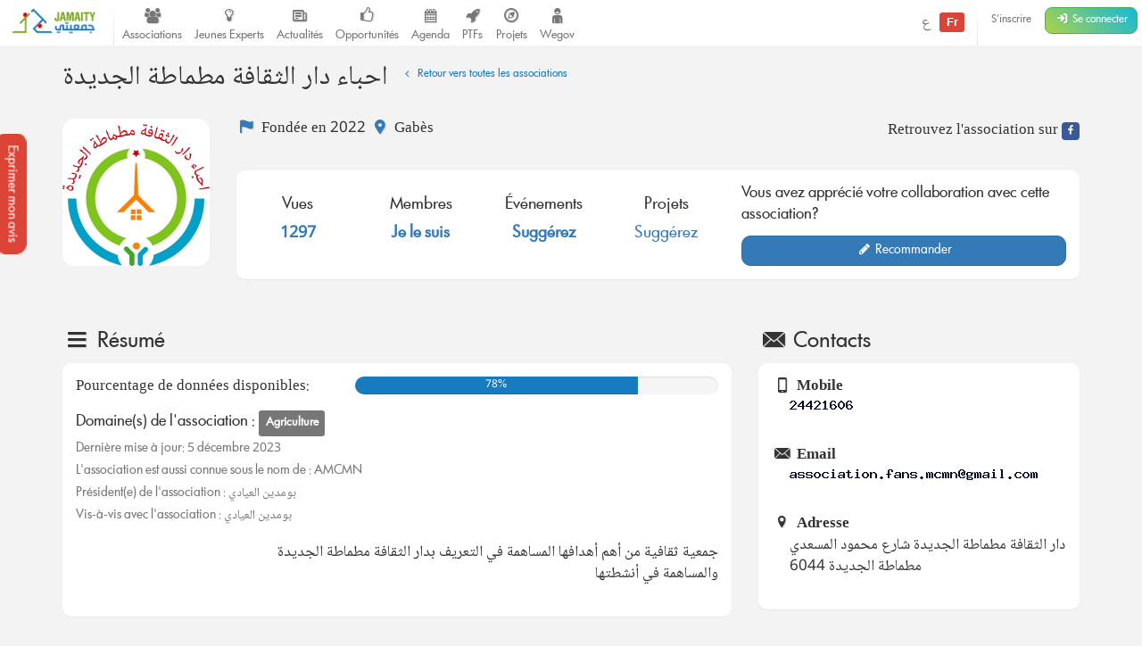

--- FILE ---
content_type: text/html; charset=UTF-8
request_url: https://jamaity.org/association/%D8%A7%D8%AD%D8%A8%D8%A7%D8%A1-%D8%AF%D8%A7%D8%B1-%D8%A7%D9%84%D8%AB%D9%82%D8%A7%D9%81%D8%A9-%D9%85%D8%B7%D9%85%D8%A7%D8%B7%D8%A9-%D8%A7%D9%84%D8%AC%D8%AF%D9%8A%D8%AF%D8%A9/
body_size: 11520
content:
<!DOCTYPE html>
<html xmlns="http://www.w3.org/1999/xhtml" xmlns:og="http://ogp.me/ns#" xmlns:fb="http://www.facebook.com/2008/fbml"  lang="fr_FR" >

<head>
	<title>
		احباء دار الثقافة مطماطة الجديدة  &#8211; Jamaity 	</title>
	<meta charset="utf-8">
	<meta http-equiv="X-UA-Compatible" content="IE=edge">
	<meta name="viewport" content="width=device-width, initial-scale=1.0">
	<!-- <meta http-equiv="Content-Security-Policy" content="script-src 'none';"> -->
							<meta property="twitter:account_id" content="15003744"/>
												<meta property="og:site_name" content="Jamaity"/>
												<meta property="title" content="احباء دار الثقافة مطماطة الجديدة"/>
												<meta property="og:title" content="احباء دار الثقافة مطماطة الجديدة"/>
												<meta property="og:url" content="https://jamaity.org/association/%d8%a7%d8%ad%d8%a8%d8%a7%d8%a1-%d8%af%d8%a7%d8%b1-%d8%a7%d9%84%d8%ab%d9%82%d8%a7%d9%81%d8%a9-%d9%85%d8%b7%d9%85%d8%a7%d8%b7%d8%a9-%d8%a7%d9%84%d8%ac%d8%af%d9%8a%d8%af%d8%a9/"/>
												<meta property="og:locale" content="fr_FR"/>
												<meta property="og:type" content="article"/>
												<meta property="og:image" content="https://jamaity.org/wp-content/uploads/2023/02/AMCMN.jpg"/>
												<meta name="twitter:card" content="summary_large_image" />
												<meta name="twitter:site" content="@jamaity_tn" />
												<meta name="twitter:via" content="jamaity_tn" />
												<meta name="twitter:creator" content="@jamaity_tn" />
												<meta name="twitter:title" content="احباء دار الثقافة مطماطة الجديدة" />
												<meta name="twitter:image" content="https://jamaity.org/wp-content/uploads/2023/02/AMCMN.jpg" />
												<meta name="keywords" content="associations, tunisie, opportunités, projets, réseau, transition, arab spring" />
												<meta name="date" content="1676044819" />
												<meta name="standout" content="https://jamaity.org/association/%d8%a7%d8%ad%d8%a8%d8%a7%d8%a1-%d8%af%d8%a7%d8%b1-%d8%a7%d9%84%d8%ab%d9%82%d8%a7%d9%81%d8%a9-%d9%85%d8%b7%d9%85%d8%a7%d8%b7%d8%a9-%d8%a7%d9%84%d8%ac%d8%af%d9%8a%d8%af%d8%a9/" />
												<meta property="fb:app_id" content="177657269267171"/>
												<meta property="fb:pages" content="239076232916848"/>
												<meta property="article:publisher" content="https://www.facebook.com/jamaity.org"/>
												<meta property="og:article:published_time" content="1676044819"/>
												<link rel="image_src"  data-page-subject="true" href="https://jamaity.org/wp-content/uploads/2023/02/AMCMN.jpg">
												<link rel="canonical"  data-page-subject="true" href="https://jamaity.org/association/%d8%a7%d8%ad%d8%a8%d8%a7%d8%a1-%d8%af%d8%a7%d8%b1-%d8%a7%d9%84%d8%ab%d9%82%d8%a7%d9%81%d8%a9-%d9%85%d8%b7%d9%85%d8%a7%d8%b7%d8%a9-%d8%a7%d9%84%d8%ac%d8%af%d9%8a%d8%af%d8%a9/">
									<meta content="#f37822" name="msapplication-TileColor">
			<meta content="https://jamaity.org/wp-content/themes/wp-jamaity-v2/static/img/defaults/mstile-144x144.png" name="msapplication-TileImage">
			<meta content="#ffffff" name="theme-color">
				<script type="text/javascript">
		if (window.self !== window.top) {
			window.top.location.href = window.location.href;
		}
	</script>
	<link rel='dns-prefetch' href='//ajax.googleapis.com' />
<link rel='dns-prefetch' href='//s.w.org' />
		<script type="text/javascript">
			window._wpemojiSettings = {"baseUrl":"https:\/\/s.w.org\/images\/core\/emoji\/13.0.1\/72x72\/","ext":".png","svgUrl":"https:\/\/s.w.org\/images\/core\/emoji\/13.0.1\/svg\/","svgExt":".svg","source":{"concatemoji":"https:\/\/jamaity.org\/wp-includes\/js\/wp-emoji-release.min.js?ver=5.6"}};
			!function(e,a,t){var r,n,o,i,p=a.createElement("canvas"),s=p.getContext&&p.getContext("2d");function c(e,t){var a=String.fromCharCode;s.clearRect(0,0,p.width,p.height),s.fillText(a.apply(this,e),0,0);var r=p.toDataURL();return s.clearRect(0,0,p.width,p.height),s.fillText(a.apply(this,t),0,0),r===p.toDataURL()}function l(e){if(!s||!s.fillText)return!1;switch(s.textBaseline="top",s.font="600 32px Arial",e){case"flag":return!c([127987,65039,8205,9895,65039],[127987,65039,8203,9895,65039])&&(!c([55356,56826,55356,56819],[55356,56826,8203,55356,56819])&&!c([55356,57332,56128,56423,56128,56418,56128,56421,56128,56430,56128,56423,56128,56447],[55356,57332,8203,56128,56423,8203,56128,56418,8203,56128,56421,8203,56128,56430,8203,56128,56423,8203,56128,56447]));case"emoji":return!c([55357,56424,8205,55356,57212],[55357,56424,8203,55356,57212])}return!1}function d(e){var t=a.createElement("script");t.src=e,t.defer=t.type="text/javascript",a.getElementsByTagName("head")[0].appendChild(t)}for(i=Array("flag","emoji"),t.supports={everything:!0,everythingExceptFlag:!0},o=0;o<i.length;o++)t.supports[i[o]]=l(i[o]),t.supports.everything=t.supports.everything&&t.supports[i[o]],"flag"!==i[o]&&(t.supports.everythingExceptFlag=t.supports.everythingExceptFlag&&t.supports[i[o]]);t.supports.everythingExceptFlag=t.supports.everythingExceptFlag&&!t.supports.flag,t.DOMReady=!1,t.readyCallback=function(){t.DOMReady=!0},t.supports.everything||(n=function(){t.readyCallback()},a.addEventListener?(a.addEventListener("DOMContentLoaded",n,!1),e.addEventListener("load",n,!1)):(e.attachEvent("onload",n),a.attachEvent("onreadystatechange",function(){"complete"===a.readyState&&t.readyCallback()})),(r=t.source||{}).concatemoji?d(r.concatemoji):r.wpemoji&&r.twemoji&&(d(r.twemoji),d(r.wpemoji)))}(window,document,window._wpemojiSettings);
		</script>
		<style type="text/css">
img.wp-smiley,
img.emoji {
	display: inline !important;
	border: none !important;
	box-shadow: none !important;
	height: 1em !important;
	width: 1em !important;
	margin: 0 .07em !important;
	vertical-align: -0.1em !important;
	background: none !important;
	padding: 0 !important;
}
</style>
	<link rel='stylesheet' id='litespeed-cache-dummy-css'  href='https://jamaity.org/wp-content/plugins/litespeed-cache/assets/css/litespeed-dummy.css?ver=5.6' type='text/css' media='all' />
<link rel='stylesheet' id='wp-block-library-css'  href='https://jamaity.org/wp-includes/css/dist/block-library/style.min.css?ver=5.6' type='text/css' media='all' />
<link rel='stylesheet' id='ppress-frontend-css'  href='https://jamaity.org/wp-content/plugins/wp-user-avatar/assets/css/frontend.min.css?ver=4.15.4' type='text/css' media='all' />
<link rel='stylesheet' id='ppress-flatpickr-css'  href='https://jamaity.org/wp-content/plugins/wp-user-avatar/assets/flatpickr/flatpickr.min.css?ver=4.15.4' type='text/css' media='all' />
<link rel='stylesheet' id='ppress-select2-css'  href='https://jamaity.org/wp-content/plugins/wp-user-avatar/assets/select2/select2.min.css?ver=5.6' type='text/css' media='all' />
<link rel='stylesheet' id='jmv2-css-css'  href='https://jamaity.org/wp-content/themes/wp-jamaity-v2/static/css/style_v1.5.css?ver=5.6' type='text/css' media='all' />
<link rel='stylesheet' id='select2-css-css'  href='https://jamaity.org/wp-content/themes/wp-jamaity-v2/static/css/select2.css?ver=5.6' type='text/css' media='all' />
<link rel='stylesheet' id='select2-bootstrap.css-css'  href='https://jamaity.org/wp-content/themes/wp-jamaity-v2/static/css/select2-bootstrap.css?ver=5.6' type='text/css' media='all' />
<script type='text/javascript' src='https://ajax.googleapis.com/ajax/libs/jquery/1.11.1/jquery.min.js?ver=5.6' id='jquery-js'></script>
<script type='text/javascript' src='https://jamaity.org/wp-content/plugins/wp-user-avatar/assets/flatpickr/flatpickr.min.js?ver=4.15.4' id='ppress-flatpickr-js'></script>
<script type='text/javascript' src='https://jamaity.org/wp-content/plugins/wp-user-avatar/assets/select2/select2.min.js?ver=4.15.4' id='ppress-select2-js'></script>
<link rel="canonical" href="https://jamaity.org/association/%d8%a7%d8%ad%d8%a8%d8%a7%d8%a1-%d8%af%d8%a7%d8%b1-%d8%a7%d9%84%d8%ab%d9%82%d8%a7%d9%81%d8%a9-%d9%85%d8%b7%d9%85%d8%a7%d8%b7%d8%a9-%d8%a7%d9%84%d8%ac%d8%af%d9%8a%d8%af%d8%a9/" />
<link rel="alternate" type="application/json+oembed" href="https://jamaity.org/wp-json/oembed/1.0/embed?url=https%3A%2F%2Fjamaity.org%2Fassociation%2F%25d8%25a7%25d8%25ad%25d8%25a8%25d8%25a7%25d8%25a1-%25d8%25af%25d8%25a7%25d8%25b1-%25d8%25a7%25d9%2584%25d8%25ab%25d9%2582%25d8%25a7%25d9%2581%25d8%25a9-%25d9%2585%25d8%25b7%25d9%2585%25d8%25a7%25d8%25b7%25d8%25a9-%25d8%25a7%25d9%2584%25d8%25ac%25d8%25af%25d9%258a%25d8%25af%25d8%25a9%2F" />
<link rel="alternate" type="text/xml+oembed" href="https://jamaity.org/wp-json/oembed/1.0/embed?url=https%3A%2F%2Fjamaity.org%2Fassociation%2F%25d8%25a7%25d8%25ad%25d8%25a8%25d8%25a7%25d8%25a1-%25d8%25af%25d8%25a7%25d8%25b1-%25d8%25a7%25d9%2584%25d8%25ab%25d9%2582%25d8%25a7%25d9%2581%25d8%25a9-%25d9%2585%25d8%25b7%25d9%2585%25d8%25a7%25d8%25b7%25d8%25a9-%25d8%25a7%25d9%2584%25d8%25ac%25d8%25af%25d9%258a%25d8%25af%25d8%25a9%2F&#038;format=xml" />
<link rel="apple-touch-icon" sizes="57x57" href="https://jamaity.org/wp-content/themes/wp-jamaity-v2/static/favicons/on-57x57.png" /><link rel="apple-touch-icon" sizes="60x60" href="https://jamaity.org/wp-content/themes/wp-jamaity-v2/static/favicons/on-60x60.png" /><link rel="apple-touch-icon" sizes="72x72" href="https://jamaity.org/wp-content/themes/wp-jamaity-v2/static/favicons/on-72x72.png" /><link rel="apple-touch-icon" sizes="76x76" href="https://jamaity.org/wp-content/themes/wp-jamaity-v2/static/favicons/on-76x76.png" /><link rel="apple-touch-icon" sizes="114x114" href="https://jamaity.org/wp-content/themes/wp-jamaity-v2/static/favicons/on-114x114.png" /><link rel="apple-touch-icon" sizes="120x120" href="https://jamaity.org/wp-content/themes/wp-jamaity-v2/static/favicons/on-120x120.png" /><link rel="apple-touch-icon" sizes="144x144" href="https://jamaity.org/wp-content/themes/wp-jamaity-v2/static/favicons/on-144x144.png" /><link rel="apple-touch-icon" sizes="152x152" href="https://jamaity.org/wp-content/themes/wp-jamaity-v2/static/favicons/on-152x152.png" /><link rel="apple-touch-icon" sizes="180x180" href="https://jamaity.org/wp-content/themes/wp-jamaity-v2/static/favicons/on-180x180.png" /><link rel="icon" type="image/png" sizes="192x192"  href="https://jamaity.org/wp-content/themes/wp-jamaity-v2/static/favicons/on-192x192.png" /><link rel="icon" type="image/png" sizes="32x32" href="https://jamaity.org/wp-content/themes/wp-jamaity-v2/static/favicons/favicon-32x32.png" /><link rel="icon" type="image/png" sizes="96x96" href="https://jamaity.org/wp-content/themes/wp-jamaity-v2/static/favicons/favicon-96x96.png" /><link rel="icon" type="image/png" sizes="16x16" href="https://jamaity.org/wp-content/themes/wp-jamaity-v2/static/favicons/favicon-16x16.png" /></head>

<body class="association-template-default single single-association postid-998983 chrome" itemscope="itemscope" itemtype="http://schema.org/WebPage">

	<!--[if lt IE 8]>
	<div class="alert alert-warning">
	You are using an <strong>outdated</strong> browser. Please <a href="http://browsehappy.com/">upgrade your browser</a> to improve your experience.
</div>
<![endif]-->

	

			<a href="#" class="feedback-btn btn" onclick="_gaq.push(['_trackEvent','PopFeedback','BetaV2Feedback',this.href]);" data-toggle="modal" data-target="#feedback">Exprimer mon avis</a>

		<div class="modal fade" id="feedback" tabindex="-1" role="dialog" aria-labelledby="feedbackTitle" aria-hidden="true">
			<div class="modal-dialog ">
				<div class="modal-content">
					<div class="modal-header">
						<button type="button" class="close" data-dismiss="modal"><span aria-hidden="true">&times;</span><span class="sr-only">Fermer</span></button>
						<h4 class="modal-title" id="feedbackTitle"><span class="zicon-clipboard-2"></span>Votre avis nous intéresse </h4>
					</div>
					<div class="modal-body">

						<form id="FeedbackForm" role="form">
							<div class="form-error"></div>
							<div class="form-content">
								<input type="hidden" name="datetime" id="datetime" value="16/01/2026 19:51:19">
								<h3 class="h4">1 - À quel point la plateforme correspond à vos attentes?</h3>
								<div class="well">
									<select class="form-control input-lg" id="expectations" name="expectations">
										<option value="na">Notez sur une échelle de 1 à 5 (3 exclu)</option>
										<option value="1">1</option>
										<option value="2">2</option>
										<option value="4">4</option>
										<option value="5">5</option>
									</select>
								</div>
								<h3 class="h4">2 - La nouvelle plateforme par rapport à l'ancienne plateforme?</h3>
								<div class="well">
									<div class="row">
										<div class="col-xs-4">
											<!-- <img src="https://jamaity.org/wp-content/themes/wp-jamaity-v2/static/img/defaults/feedback_negatif.jpg" class="img-responsive img-rounded img-radio " style="opacity: 1;"> -->
											<button type="button" class="btn btn-danger btn-radio btn-block active">Décevante</button>
											<input type="radio" name="evolution" value="negative" class="hidden" selected>
										</div>
										<div class="col-xs-4">
											<!-- <img src="https://jamaity.org/wp-content/themes/wp-jamaity-v2/static/img/defaults/feedback_neutre.jpg" class="img-responsive img-rounded img-radio"> -->
											<button type="button" class="btn btn-warning btn-radio btn-block">Moyenne</button>
											<input type="radio" name="evolution" value="neutral" class="hidden">
										</div>
										<div class="col-xs-4">
											<!-- <img src="https://jamaity.org/wp-content/themes/wp-jamaity-v2/static/img/defaults/feedback_positif.jpg" class="img-responsive img-rounded img-radio"> -->
											<button type="button" class="btn btn-success btn-radio btn-block">Géniale</button>
											<input type="radio" name="evolution" value="positive" class="hidden">
										</div>
									</div>
									<hr class="invisiblebar half">
									<p class="small text-muted text-center">Cliquez sur le bouton sous le sentiment que vous exprimez</p>
								</div>
								<h3 class="h4">3 - Avez-vous des améliorations à suggérer?</h3>
								<div class="well">
									<textarea name="ameliorations" id="ameliorations" class="form-control" cols="30" rows="4" placeholder="Partagez quelques suggestions d'améliorations que vous souhaitez voir sur la plateforme Jamaity"></textarea>
								</div>
								<button type="submit" class="btn btn-success btn-radio btn-block">Envoyer mon avis</button>
							</div>
						</form>
						<hr>

						<p class="text-justify">
							Nous nous appuyons toujours sur les retours de nos chers utilisateurs pour une amélioration continue de la plateforme Jamaity. Tous les avis comptent !						</p>
						<p class="text-justify text-info">Tous les avis sont collectés d'une manière anonyme pour permettre au plus grand nombre de s'exprimer librement (même si vous êtes connectés)						</p>
					</div>
				</div>
			</div>
		</div>


	
	
<nav class="navbar navbar-default navbar-static-top" role="navigation">


			<div class="pull-right navbar-btn" style="display:block;margin-right:5px;">
						<a href="https://jamaity.org/signup/?redirect=https%3A%2F%2Fjamaity.org%2Fassociation%2F%25d8%25a7%25d8%25ad%25d8%25a8%25d8%25a7%25d8%25a1-%25d8%25af%25d8%25a7%25d8%25b1-%25d8%25a7%25d9%2584%25d8%25ab%25d9%2582%25d8%25a7%25d9%2581%25d8%25a9-%25d9%2585%25d8%25b7%25d9%2585%25d8%25a7%25d8%25b7%25d8%25a9-%25d8%25a7%25d9%2584%25d8%25ac%25d8%25af%25d9%258a%25d8%25af%25d8%25a9%2F" class="btn btn-link btn-sm hidden-xs" >S'inscrire</a>
			<a href="https://jamaity.org/login/?redirect=https%3A%2F%2Fjamaity.org%2Fassociation%2F%25d8%25a7%25d8%25ad%25d8%25a8%25d8%25a7%25d8%25a1-%25d8%25af%25d8%25a7%25d8%25b1-%25d8%25a7%25d9%2584%25d8%25ab%25d9%2582%25d8%25a7%25d9%2581%25d8%25a9-%25d9%2585%25d8%25b7%25d9%2585%25d8%25a7%25d8%25b7%25d8%25a9-%25d8%25a7%25d9%2584%25d8%25ac%25d8%25af%25d9%258a%25d8%25af%25d8%25a9%2F" class="btn btn-success btn-sm">
				<span class="zicon-login-2"></span>
				<span class="hidden-xs hidden-sm">Se connecter</span>
			</a>
		</div>
	
			<ul class="nav navbar-nav pull-right">
			<li>
		<a href="?setLang=ar" style="line-height: 33px;" >
			<span class="">
				ع
			</span>
			<span class="notif-bubble notif-bubble-on label">
				Fr
			</span>
		</a>
	</li>

			<li class="vdivider hovernav"></li>
	</ul>

	
	<ul class="nav navbar-nav pull-left">


		<li class="hidden-sm">
			<a class="navbar-brand" href="https://jamaity.org/">
				<img src="https://jamaity.org/wp-content/themes/wp-jamaity-v2/static/img/jamaity_logo.png" alt="Jamaity Logo">
			</a>
		</li>
		<li class="visible-sm">
			<a class="navbar-brand" href="https://jamaity.org/" >
				<img src="https://jamaity.org/wp-content/themes/wp-jamaity-v2/static/img/jamaity_brand_notext.png" alt="Jamaity Logo">
			</a>
		</li>
		<li class="vdivider hovernav"></li>
		<li class="hidden-sm hidden-xs">
			<a class="nav-modern-button color-hover-ngo" href="https://jamaity.org/associations/">
				<span class="zicon-users"></span>
				<span class="text">Associations</span>
			</a>
		</li>
		<li class="hidden-sm hidden-xs">
			<a class="nav-modern-button color-hover-project" title="Jeunes Experts" href="https://jamaity.org/experts/">
				<span class="zicon-lightbulb"></span>
				<span class="text">Jeunes Experts</span>
			</a>
		</li>
		<li class="hidden-sm hidden-xs">
			<a class="nav-modern-button color-hover-actu" href="https://jamaity.org/actu/">
				<span class="zicon-newspaper-1"></span>
				<span class="text">Actualités</span>
			</a>
		</li>
		<li class="hidden-sm hidden-xs">
			<a class="nav-modern-button color-hover-opportunity" href="https://jamaity.org/forsa/">
				<span class="zicon-thumbs-up"></span>
				<span class="text">Opportunités</span>
			</a>
		</li>

		<li class="hidden-sm hidden-xs">
			<a class="nav-modern-button color-hover-event" href="https://jamaity.org/agenda/">
				<span class="zicon-calendar-6"></span>
				<span class="text">Agenda</span>
			</a>
		</li>
				<li class="hidden-sm hidden-xs">
			<a class="nav-modern-button color-hover-ptf" href="https://jamaity.org/ptf/">
				<span class="zicon-rocket"></span>
				<span class="text">PTFs</span>
			</a>
		</li>
		<li class="hidden-sm hidden-xs">
			<a class="nav-modern-button color-hover-project" href="https://jamaity.org/projets/">
				<span class="zicon-compass-2"></span>
				<span class="text">Projets</span>
			</a>
		</li>
		<li class="hidden-sm hidden-xs">
			<a class="nav-modern-button color-hover-project" href="https://jamaity.org/wegov">
				<span class="zicon-child"></span>
				<span class="text">Wegov</span>
			</a>
		</li>





		


		
		
	</ul>
	
</nav>

<script type="text/javascript">
jQuery(document).on('click', '.mega-dropdown', function(e) {
	e.stopPropagation()
})
</script>

	








<div class="container">


						<div class="row">
				<div class="col-md-12">

					<h1 class="h2 pull-left headline" itemprop="headline">احباء دار الثقافة مطماطة الجديدة						<small>
							<a href="https://jamaity.org/associations/" class="btn btn-xs color-ngo"><span class="zicon-angle-left"></span> Retour vers toutes les associations</a>
						</small>
					</h1>

				</div>
			</div>
			<hr class="invisiblebar half">
			<div class="row">
				<div class="col-md-2 col-xs-3">
					<span class="ngo-img-container">
						
						<img width="500" height="500" src="https://jamaity.org/wp-content/uploads/2023/02/AMCMN-500x500.jpg" class="img-responsive img-rounded wp-post-image" alt="احباء دار الثقافة مطماطة الجديدة" loading="lazy" width="200" height="200" title="احباء دار الثقافة مطماطة الجديدة" srcset="https://jamaity.org/wp-content/uploads/2023/02/AMCMN-500x500.jpg 500w, https://jamaity.org/wp-content/uploads/2023/02/AMCMN-150x150.jpg 150w" sizes="(max-width: 500px) 100vw, 500px" />
					</span>
					<div class="text-center">

						

											</div>

				</div>
				<div class="col-md-10 col-xs-9">
					<div class="row" style="margin-bottom: 10px;">
						<div class="col-md-12">

							<div class="pull-left">

																	<span class="zicon-flag-3 text-primary"></span>
									Fondée en  2022																	

																											<span class="zicon-location-5 text-primary"></span>
										Gabès																																		</a>
								
							<br>
														<br>

						</div>


													<ul class="jm-socialmedia jm-socialmedia-rounded jm-socialmedia-tiny pull-right no-padding">
								<li>Retrouvez l'association sur</li>
																									<li><a target="_blank" href="https://www.facebook.com/profile.php?id=100086497303725" class="bg-facebook"><span class="zicon-facebook-2"></span></a></li>
																							</ul>
						
					</div>
				</div>
				<div class="panel no-margin">
					<div class="panel-body">
						<div class="row">
							<div class="col-md-7 col-xs-12">
								<div class="no-padding row ngo-overview">
									<div class="col-md-3 col-sm-6 col-xs-6">
										<h4 class="text-center">
											<span class="muted">
																								Vues											</span><br>
											<strong class="text-primary">1297</strong>
										</h4>
									</div>

									<div class="col-md-3 col-sm-6 col-xs-6">
										<h4 class="text-center">
											<span class="muted">Membres</span><br>
											<strong class="text-primary">
																									<a href="https://jamaity.org/edit-profile/?focus=add_ngo">Je le suis</a>
																							</strong>
										</h4>
									</div>

									<div class="col-md-3 col-sm-6 col-xs-6">
										<h4 class="text-center">
											<span class="muted">Événements</span><br>
											<strong class="text-primary">
																									<a href="https://jamaity.org/contribuer/suggestion-event/">Suggérez</a>
																							</strong>
										</h4>
									</div>

									<div class="col-md-3 col-sm-6 col-xs-6">
										<h4 class="text-center">
											<span class="muted">Projets</span><br>
																							<a href="https://jamaity.org/contribuer/suggestion-project/">Suggérez</a>
																					</h4>
									</div>
								</div>
							</div>
							<div class="col-md-5 col-xs-12">

																	<p>Vous avez apprécié votre collaboration avec cette association?</p>
									<a href="#review" class="page-scroll btn btn-block btn-primary"><span class="zicon-pencil"></span> Recommander</a>
								
							</div>

						</div>
					</div>
				</div>
			</div>

		</div>
	</div>
	<hr class="invisiblebar">

	
	<div  id="quicsknav" class="smooth-menu-affix hide" data-spy="affix" data-offset-top="300">

		<div class="panel smooth-menu no-margin no-padding spy-menu">
			<a href="https://jamaity.org/association/%d8%a7%d8%ad%d8%a8%d8%a7%d8%a1-%d8%af%d8%a7%d8%b1-%d8%a7%d9%84%d8%ab%d9%82%d8%a7%d9%81%d8%a9-%d9%85%d8%b7%d9%85%d8%a7%d8%b7%d8%a9-%d8%a7%d9%84%d8%ac%d8%af%d9%8a%d8%af%d8%a9/"  class="pull-left" data-original-title="احباء دار الثقافة مطماطة الجديدة" data-placement="bottom" data-toggle="tooltip">
				<img width="500" height="500" src="https://jamaity.org/wp-content/uploads/2023/02/AMCMN-500x500.jpg" class=" wp-post-image" alt="احباء دار الثقافة مطماطة الجديدة" loading="lazy" width="40" height="40" style="height:40px;width:40px;" title="احباء دار الثقافة مطماطة الجديدة" srcset="https://jamaity.org/wp-content/uploads/2023/02/AMCMN-500x500.jpg 500w, https://jamaity.org/wp-content/uploads/2023/02/AMCMN-150x150.jpg 150w" sizes="(max-width: 500px) 100vw, 500px" />			</a>
			<ul class="nav nav-border nav-justified quicknav-menu " role="tablist" id="ngoTabNav">
				<li class="active"><a href="#summary" class="hover-ngo page-scroll" role="tab" data-toggle="tab"><i class="zicon-menu"></i> <span class="caption">Résumé</span></a></li>
									<li><a href="#structure" class="hover-ngo page-scroll" role="tab" data-toggle="tab"><i class="zicon-flow-merge"></i> <span class="caption"> Structure</span></a></li>
																												<li><a href="#members" class="hover-ngo page-scroll" role="tab" data-toggle="tab"><i class="zicon-users"></i> <span class="caption"> Membres</span></a></li>
									<li><a href="#reviews" class="color-ngo page-scroll" role="tab" data-toggle="tab"><i class="zicon-star-2"></i> <span class="caption">Recommandations</span></a></li>
							</ul>
		</div>

	</div>

	<div class="container">
		<div class="row">
			<div class="col-md-12">


				
				<div class="pull-right">

					

					
				</div>

			</div>
		</div>
	</div>



	<div class="container" rel="scrollspy">


		<div class="row">
			
				<div class="col-md-8">
														<hr class="invisiblebar half">
					<section id="summary">
						<h2 class="h3"><span class="zicon-menu"></span> Résumé</h2>

						
						<div class="panel">

							<div class="panel-body">
																	<div class="row">
										<div class="col-md-5">
											Pourcentage de données disponibles:										</div>
										<div class="col-md-7">
											<div class="progress">
												<div class="progress-bar bg-ngo" role="progressbar" aria-valuenow="78" aria-valuemin="0" aria-valuemax="100" style="width: 78%;">
													78%
												</div>
											</div>
										</div>
									</div>
								

																<p>
									Domaine(s) de l'association :

																			<span class="label label-default"> Agriculture</span>
																		</p>
															<h5 class="text-muted">Dernière mise à jour: 5 décembre 2023</h5>

															<h5 class="text-muted">L'association est aussi connue sous le nom de : AMCMN</h5>
							
															<h5 class="text-muted">Président(e) de l'association : بومدين العيادي</h5>
							
															<h5 class="text-muted">Vis-à-vis avec l'association : بومدين العيادي</h5>
							
															<hr class="invisiblebar half">
								
								<p>
									<div class='text-preview'><p style="text-align: right;">      جمعية ثقافية من أهم أهدافها المساهمة في التعريف بدار الثقافة مطماطة الجديدة<br />
والمساهمة في أنشطتها</p>
<p style="text-align: right;">
</div><a href='#' class='expand-text text-center hidden'  onclick='_gaq.push(["_trackEvent","ViewMore","احباء دار الثقافة مطماطة الجديدة",this.href]);'  data-minus='Voir moins' data-plus='Voir plus' data-minus='Voir moins' ><span class='txt'>Voir plus</span> <span class='ico zicon-angle-down'></span></a>								</p>
							
						</div>
					</div>
				</section>



			</div>

							<div class="col-md-4">

					


					
						<hr class="invisiblebar half">
						<section id="contacts">
							<h2 class="h3"><span class="zicon-email"></span> Contacts</h2>
							<div class="panel">
								<div class="panel-body">
									<div class="row">

																																									<div class="col-md-12 col-xs-12 col-sm-6">
												<dl>
													<dt><span class="zicon-mobile-1"></span> Mobile</dt>
													<dd>
																													<img src="[data-uri]" alt="b94185b4ab18588d2fe1f32a9f21e944">																																									</dd>
												</dl>
											</div>
										
																					<div class="col-md-12 col-xs-12 col-sm-6">
												<dl>
													<dt><span class="zicon-email"></span> Email</dt>
													<dd>
																													<img src="[data-uri]" alt="b94185b4ab18588d2fe1f32a9f21e944">																																									</dd>
												</dl>
											</div>
										
																															<div class="col-md-12 col-xs-12 col-sm-6">
												<dl>
													<dt><span class="zicon-location-1"></span> Adresse</dt>
													<dd>
														دار الثقافة مطماطة الجديدة شارع محمود المسعدي مطماطة الجديدة 6044																											</dd>
												</dl>
											</div>
										
									</div>
								</div>
							</div>
						</section>
					
				</div>
			
		</div>

		
					<hr class="invisiblebar half">
			<section id="structure">
				<h2 class="h3"><span class="zicon-flow-merge"></span> Structure</h2>





				<div class="panel">
					<div class="panel-body">

																												<strong>احباء دار الثقافة مطماطة الجديدة</strong> est structurée en tant que:																	<span class="label label-default">Association</span>
																					
											</div>
				</div>
			

			

		
		<hr class="invisiblebar half" id="events">
		<section>
			<h2 class="h3"><span class="zicon-calendar"></span> Événements <small>0 événements au total</small></h2>


			
				<div class="row">


					<div class="col-md-4">
						<a href="https://jamaity.org/contribuer/suggestion-event/" class="btn btn-lg btn-border-event btn-block"><span class="zicon-plus"></span> Proposer d'autres événements</a>
					</div>

				</div>
				
			

		</section>


		

		<hr class="invisiblebar half" id="projects">
		<section>
			<h2 class="h3"><span class="zicon-compass-1"></span> Projets				<small>0 projets au total</small></h2>


									<div class="row">
						<div class="col-md-3">
							<a href="https://jamaity.org/contribuer/suggestion-project/" class="btn btn-lg btn-border-project btn-block"><span class="zicon-plus"></span> Proposer d'autres projets</a>
						</div>
					</div>
					
				


			</section>



			

			<hr class="invisiblebar half" id="opportunities">
			<section>
				<h2 class="h3"><span class="zicon-thumbs-up"></span> Opportunités					<small>0 opportunités au total</small></h2>


											<div class="row">
							<div class="col-md-3">
								<a href="https://jamaity.org/contribuer/suggestion-opportunity/" class="btn btn-lg btn-border-opportunity btn-block"><span class="zicon-plus"></span> Proposer d'autres opportunités</a>
							</div>
						</div>

					


				</section>


								<hr class="invisiblebar" id="pr">
				<hr class="invisiblebar half">
				<section>
					<h2 class="h3"><span class="zicon-megaphone"></span> On en parle</h2>

											<div class="row">
							<div class="col-md-3">
								<a href="https://jamaity.org/contribuer/suggestion-pr/" class="btn btn-lg btn-border-ressource btn-block"><span class="zicon-plus"></span> Proposer des éléments</a>
							</div>

						</div>
					
														</section>
								
								<hr class="invisiblebar half">
				<section id="members">
					<h2 class="h3"><span class="zicon-users"></span> Membres</h2>

											<div class="panel">
							<div class="panel-body">
								<p class="text-center">
									Membre de l'association احباء دار الثقافة مطماطة الجديدة ?									<br>

																			<a href="https://jamaity.org/signup/?from=ngoCTA">Inscrivez-vous</a> et rejoignez la sur Jamaity dès maintenant !
									
								</p>
							</div>
						</div>
									</section>


								
					<hr class="invisiblebar" id="review">
					<hr class="invisiblebar half">
					<h2 class="h3"><span class="zicon-star-2"></span> Recommandations</h2>
					
<div class="row">
	<div class="col-md-6 col-sm-12">
		<div class="panel">
			<div class="panel-body">

									<h4 class="text-center"><span class="zicon-chat-2 icon-xl"></span><br>Aucune recommandation pour l'instant</h4>
					<p class='alert alert-info'>Soyez le 1er à écrire votre avis.</p>


				</div>
			</div>
		</div>

		<div class="col-md-6 col-sm-12">

			<div class="panel" id="recommandations">
				<div class="panel-body">

											<section id="respond">
							<h3 class="h4">Votre recommandation</h3>
							<p><a rel="nofollow" id="cancel-comment-reply-link" href="/association/%D8%A7%D8%AD%D8%A8%D8%A7%D8%A1-%D8%AF%D8%A7%D8%B1-%D8%A7%D9%84%D8%AB%D9%82%D8%A7%D9%81%D8%A9-%D9%85%D8%B7%D9%85%D8%A7%D8%B7%D8%A9-%D8%A7%D9%84%D8%AC%D8%AF%D9%8A%D8%AF%D8%A9/#respond" style="display:none;">Cliquez ici pour annuler la réponse.</a></p>
															<p>Vous devez être <a href="https://jamaity.org/login/">connecté</a> pour écrire un recommandation.</p>
													</section>
					
				</div>
			</div>
		</div>

	</div>


				
				

			


							<ol class="breadcrumb"><span itemscope itemtype="http://data-vocabulary.org/Breadcrumb">
		<a href="https://jamaity.org" itemprop="url">
			<span itemprop="title">Accueil</span> </a>  </span> <span class="zicon-right-open-1 "></span><span itemscope itemtype="http://data-vocabulary.org/Breadcrumb">
							<a href="https://jamaity.org/associations/" itemprop="url"  title="Cartes de visite des Associations tunisiennes actives">
								<span itemprop="title">Associations en Tunisie</span> </a>  </span> <span class="zicon-right-open-1 "></span><span itemscope itemtype="http://data-vocabulary.org/Breadcrumb"><span itemprop="title"> <a href="https://jamaity.org/association/%d8%a7%d8%ad%d8%a8%d8%a7%d8%a1-%d8%af%d8%a7%d8%b1-%d8%a7%d9%84%d8%ab%d9%82%d8%a7%d9%81%d8%a9-%d9%85%d8%b7%d9%85%d8%a7%d8%b7%d8%a9-%d8%a7%d9%84%d8%ac%d8%af%d9%8a%d8%af%d8%a9/" itemprop="url">احباء دار الثقافة مطماطة الجديدة</a></span></span></ol>			<hr class="invisiblebar half">
		</div>



		
<nav class="float-nav border-jamaity closed visible-sm visible-xs" itemscope="itemscope" itemtype="http://schema.org/SiteNavigationElement" role="navigation" data-spy="affix" data-offset-top="125" >
	<ul>
		<li>
			<a onclick="_gaq.push(['_trackEvent','EditPTF','',this.href]);"   href="https://jamaity.org/associations/"><span class="zicon-users color-ngo hover-ngo border-ngo icon-circle icon-circle-lg"></span></a>
		</li>
		<li>
			<a onclick="_gaq.push(['_trackEvent','EditPTF','',this.href]);"   href="https://jamaity.org/ptf/"><span class="zicon-rocket color-ptf hover-ptf border-ptf icon-circle icon-circle-lg"></span></a>
		</li>
		<li>
			<a title="" onclick="_gaq.push(['_trackEvent','EditPTF','',this.href]);"   href="https://jamaity.org/forsa/"><span class="zicon-thumbs-up hover-opportunity color-opportunity  border-opportunity icon-circle icon-circle-lg"></span></a>
		</li>

		<li>
			<a title="Actualité Associative" onclick="_gaq.push(['_trackEvent','From','footer-actu',this.href]);"   href="https://jamaity.org/actu/"><span class="zicon-newspaper-1 hover-actu color-actu  border-actu icon-circle icon-circle-lg"></span></a>
		</li>
		<li>
			<a title="Projets" onclick="_gaq.push(['_trackEvent','From','footer-projets',this.href]);"   href="https://jamaity.org/projets/"><span class="zicon-compass-2 hover-project color-project border-project  icon-circle icon-circle-lg"></span></a>
		</li>
		<li>
			<a title="Agenda" onclick="_gaq.push(['_trackEvent','From','footer-agenda',this.href]);"   href="https://jamaity.org/agenda/"><span class="zicon-calendar hover-event color-event  border-event icon-circle icon-circle-lg"></span></a>
		</li>
		<li>
			<a title="Centre de ressources" onclick="_gaq.push(['_trackEvent','From','footer-publication',this.href]);"   href="https://jamaity.org/resource-center/"><span class="zicon-folder-1 hover-ressource color-ressource  border-ressource icon-circle icon-circle-lg"></span></a>
		</li>
		<li>
			<a title="Lexique de la société civile" onclick="_gaq.push(['_trackEvent','From','footer-lexique',this.href]);"   href="https://jamaity.org/lexique/"><span class="zicon-asterisk hover-lexique color-lexique  border-lexique icon-circle icon-circle-lg"></span></a>
		</li>
	</ul>
	<a class="toggle" href="#"><span class="zicon-plus"></span></a>
</nav>

<footer  role="contentinfo" itemscope="itemscope" itemtype="http://schema.org/WPFooter">
	<div class="footer-top">
		<div class="container">
			<div class="row">




				<div class="col-xs-6 col-md-9 bloc">
					<h4><i class="zicon-flash icon-lg"></i> Accès rapide</h4>

					<div class="row">


						
						
						<div class="col-md-4 col-sm-4 col-xs-12">
							<a href="https://jamaity.org/explorer/">
								<strong><span class="zicon-globe-3"></span> Explorer</strong>
								<p><small class="hidden-xs hidden-sm">Découvrez le meilleur de Jamaity concentré par thématiques / régions.</small></p>
							</a>
						</div>

						<div class="col-md-4 col-sm-4 col-xs-12">
							<a href="https://jamaity.org/search/">
								<strong><span class="zicon-search"></span> Rechercher</strong>
								<p><small class="hidden-xs hidden-sm">Recherchez ce dont vous avez besoin sur le moteur de recherche Jamaity.</small></p>
							</a>
						</div>

						<div class="col-md-4 col-sm-4 col-xs-12">
							<a href="https://jamaity.org/contribuer/">
								<strong><span class="zicon-publish"></span> Contribuer <span class="label bg-opportunity hidden-sm hidden-xs">Nouveau</span></strong>
								<p><small class="hidden-xs hidden-sm">Enrichissez le contenu de Jamaity avec ce que vous savez le mieux</small></p>
							</a>
						</div>

					</div>
					<div class="row">

						<div class="col-md-4 col-sm-4 col-xs-12">
							<a href="https://jamaity.org/resource-center/">
								<strong><span class="zicon-folder-1"></span> Centre de ressources</strong>
								<p><small class="hidden-xs hidden-sm">Votre base de ressources en ligne de la société civile tunisienne.</small></p>
							</a>
						</div>


						<div class="col-md-4 col-sm-4 col-xs-12">
							<a href="https://jamaity.org/relations-publiques/">
								<strong><span class="zicon-megaphone"></span> Relations publiques</strong>
								<p><small class="hidden-xs hidden-sm">Découvrez les éléments relatifs aux relations publiques des associations en Tunisie</small></p>
							</a>
						</div>
											</div>
				</div>
				<div class="col-xs-6 col-md-3 bloc">
					<h4><i class="zicon-globe icon-lg"></i> Rester connecté</h4>
					<a href="http://jamaity.info/" target="_blank">
						<strong>En savoir plus sur Jamaity</strong>
						<p><small  class="hidden-xs hidden-sm">Découvrez tout sur Jamaity, sa vision, son histoire...  </small></p>
					</a>

					
					<a href="http://about.jamaity.org/questions/" target="_blank">
						<strong>Foire aux Questions</strong>
						<p><small  class="hidden-xs hidden-sm">On a répondu à la plupart de vos interrogations</small></p>
					</a>

					<a href="https://jamaity.org/contact/">
						<strong>Dites Bonjour !</strong>
						<p><small  class="hidden-xs hidden-sm">Contactez Jamaity, nous sommes à l'écoute  </small></p>
					</a>
					<ul class="jm-socialmedia jm-socialmedia-rounded jm-socialmedia-tiny " itemscope itemtype="http://schema.org/Organization">
						<li><h4>Suivez-nous sur </h4></li>
						<li><a itemprop="sameAs" target="_blank" href="https://twitter.com/jamaity_tn"  onclick="_gaq.push(['_trackEvent','SocialMedia','twitter',this.href]);" data-toggle="tooltip" class="bg-twitter" title="" data-original-title="Nous suivre sur Twitter"><span class="zicon-twitter"></span></a></li>
						<li><a itemprop="sameAs" target="_blank" href="https://facebook.com/jamaity.org"  onclick="_gaq.push(['_trackEvent','SocialMedia','facebook',this.href]);" data-toggle="tooltip" class="bg-facebook" title="" data-original-title="Devenir fan sur Facebook"><span class="zicon-facebook-2"></span></a></li>
						<li><a itemprop="sameAs" target="_blank" href="https://plus.google.com/+JamaityOrg_tn"  onclick="_gaq.push(['_trackEvent','SocialMedia','gplus',this.href]);" data-toggle="tooltip" class="bg-gplus" title="" data-original-title="Nous suivre sur Google Plus"><span class="zicon-gplus"></span></a></li>
						<li><a itemprop="sameAs" target="_blank" href="https://www.linkedin.com/groups/opportunités-Société-Civile-8273127"  onclick="_gaq.push(['_trackEvent','SocialMedia','linkedin',this.href]);" data-toggle="tooltip" class="bg-linkedin" title="" data-original-title="Nous suivre sur linkedin"><span class="zicon-linkedin"></span></a></li>
						<li><a itemprop="sameAs" target="_blank" href="https://soundcloud.com/jamaity"  onclick="_gaq.push(['_trackEvent','SocialMedia','soundcloud',this.href]);" data-toggle="tooltip" class="bg-soundcloud" title="" data-original-title="Nous suivre sur Soundcloud"><span class="zicon-soundcloud"></span></a></li>
					</ul>

				</div>


			</div>

		</footer>

				<hr class="invisiblebar half">

		<div class="container">
			<div class="row">

				<div class="col-lg-6 col-md-6 col-sm-6 col-xs-12">
					<h4 style="display:inline-block;">Supporté par</h4>
					<a href="https://jamaity.org/bailleur/remdh/?from=footer" target="_blank" >
						<img src="https://jamaity.org/wp-content/themes/wp-jamaity-v2/static/img/remdh_logo_square.png" alt="Réseau Euromed Logo" style="height:95px; margin-right:10px;">
					</a>
					<a href="https://jamaity.org/bailleur/union-europeenne/?from=footer" target="_blank" >
						<img src="https://jamaity.org/wp-content/themes/wp-jamaity-v2/static/img/ue_flag.jpg" alt="UE Logo" style="height:80px; margin-right:8px;margin-left:8px;">
					</a>
					
					<hr class="invisiblebar visible-xs">
				</div>


				<div class="col-lg-6 col-md-6 col-sm-6 col-xs-12">
					<a href="https://jamaity.org/bailleur/le-fonds-europeen-pour-la-democratie-fedem/?from=footer" target="_blank" >
						<img src="https://jamaity.org/wp-content/themes/wp-jamaity-v2/static/img/eed_logo.png" alt="European Endowment for Democracy Logo" class="img-rounded pull-right">
					</a>
				</div>
				

			</div>
		</div>
		<hr class="invisiblebar half">

	</div>
</div>
<footer>
	<div class="container">
		<div class="row">
			<div class="col-lg-12">
				<p>&copy; 2026 <a href="https://jamaity.org/">Jamaity</a></p>
			</div>
		</div>
	</div>
	</footer>

<script type="text/javascript">

var _gaq = _gaq || [];
_gaq.push(['_setAccount', 'UA-51721277-1']);
_gaq.push(['_trackPageview']);

_gaq.push(['_trackEvent','Lang','fr_FR','all']);


_gaq.push(['_trackEvent','LoggedIn','no','guest']);


(function() {
	var ga = document.createElement('script'); ga.type = 'text/javascript'; ga.async = true;
	ga.src = ('https:' == document.location.protocol ? 'https://ssl' : 'http://www') + '.google-analytics.com/ga.js';
	var s = document.getElementsByTagName('script')[0]; s.parentNode.insertBefore(ga, s);
})();

</script>

<script type='text/javascript' src='https://jamaity.org/wp-content/themes/wp-jamaity-v2/static/js/select2.min.js?ver=2' id='jm-select2-script-js'></script>
<script type='text/javascript' src='https://jamaity.org/wp-content/themes/wp-jamaity-v2/static/js/select2_locale_fr.js?ver=2' id='jm-select2-lang-script-js'></script>
<script type='text/javascript' id='ajax-queries-script-js-extra'>
/* <![CDATA[ */
var jm_ajax_queries_selector = {"ajaxurl":"https:\/\/jamaity.org\/wp-admin\/admin-ajax.php","label_ngo":"Association","label_ptf":"Partenaire Technique et Financier","label_event":"\u00c9v\u00e9nement","label_project":"Projets","label_opportunity":"Opportunit\u00e9s","query_security":"845402513a"};
/* ]]> */
</script>
<script type='text/javascript' src='https://jamaity.org/wp-content/themes/wp-jamaity-v2/static/jsmin/ajax-queries-script.js?ver=1.0' id='ajax-queries-script-js'></script>
<script type='text/javascript' id='ppress-frontend-script-js-extra'>
/* <![CDATA[ */
var pp_ajax_form = {"ajaxurl":"https:\/\/jamaity.org\/wp-admin\/admin-ajax.php","confirm_delete":"Are you sure?","deleting_text":"Deleting...","deleting_error":"An error occurred. Please try again.","nonce":"cb023d5f0e","disable_ajax_form":"false","is_checkout":"0","is_checkout_tax_enabled":"0"};
/* ]]> */
</script>
<script type='text/javascript' src='https://jamaity.org/wp-content/plugins/wp-user-avatar/assets/js/frontend.min.js?ver=4.15.4' id='ppress-frontend-script-js'></script>
<script type='text/javascript' src='https://jamaity.org/wp-content/themes/wp-jamaity-v2/static/js/imagesloaded.pkgd.min.js?ver=3.2.0' id='image-loaded-js'></script>
<script type='text/javascript' src='https://jamaity.org/wp-content/themes/wp-jamaity-v2/static/js/masonry.pkgd.min.js?ver=3.3.2' id='masonryjs-js'></script>
<script type='text/javascript' src='https://jamaity.org/wp-content/themes/wp-jamaity-v2/static/js/modernizr-2.6.2.min.js?ver=2.6.2' id='modernizr-js'></script>
<script type='text/javascript' src='https://jamaity.org/wp-content/themes/wp-jamaity-v2/static/js/modernizr.custom.js?ver=2' id='modernizr-custom-for-3D-js'></script>
<script type='text/javascript' src='https://jamaity.org/wp-content/themes/wp-jamaity-v2/static/jsmin/html5shiv.min.js?ver=2' id='html5shiv.js-js'></script>
<script type='text/javascript' src='https://jamaity.org/wp-includes/js/jquery/ui/effect.min.js?ver=1.12.1' id='jquery-effects-core-js'></script>
<script type='text/javascript' src='https://jamaity.org/wp-content/themes/wp-jamaity-v2/static/jsmin/bootstrap.min.js?ver=3.3.6' id='bootstrap-min-js-js'></script>
<script type='text/javascript' src='https://jamaity.org/wp-content/themes/wp-jamaity-v2/static/js/init.js?ver=2' id='init-js-js'></script>
<script type='text/javascript' id='feedback-js-js-extra'>
/* <![CDATA[ */
var gsfields = {"datetime":"entry.587786272","expectations":"entry.1256944461","evolution":"entry.332972551","ameliorations":"entry.1845475398"};
var gsform = "https:\/\/docs.google.com\/forms\/d\/1y9YnpYFdrAynOZXtqTUWUjmIC5ny9b61gg37CJvQazk\/formResponse";
/* ]]> */
</script>
<script type='text/javascript' src='https://jamaity.org/wp-content/themes/wp-jamaity-v2/static/jsmin/feedback.min.js?ver=1' id='feedback-js-js'></script>
<script type='text/javascript' src='https://jamaity.org/wp-includes/js/comment-reply.min.js?ver=5.6' id='comment-reply-js'></script>
<script type='text/javascript' src='https://jamaity.org/wp-includes/js/wp-embed.min.js?ver=5.6' id='wp-embed-js'></script>
<!--
Developped by:
##############

d8888 888                                  888     8888888888P                   888      888                        d8b
d88888 888                                  888           d88P                    888      888                        Y8P
d88P888 888                                  888          d88P                     888      888
d88P 888 88888b.  88888b.d88b.   .d88b.   .d88888         d88P     .d88b.   .d88b.  88888b.  888  8888b.  88888b.d88b.  888
d88P  888 888 "88b 888 "888 "88b d8P  Y8b d88" 888        d88P     d88""88b d88P"88b 888 "88b 888     "88b 888 "888 "88b 888
d88P   888 888  888 888  888  888 88888888 888  888       d88P      888  888 888  888 888  888 888 .d888888 888  888  888 888
d8888888888 888  888 888  888  888 Y8b.     Y88b 888      d88P       Y88..88P Y88b 888 888  888 888 888  888 888  888  888 888
d88P     888 888  888 888  888  888  "Y8888   "Y88888     d8888888888  "Y88P"   "Y88888 888  888 888 "Y888888 888  888  888 888
888
Y8b d88P
"Y88P"
-->
</body>
</html>


<!-- Page supported by LiteSpeed Cache 7.7 on 2026-01-16 20:51:19 -->